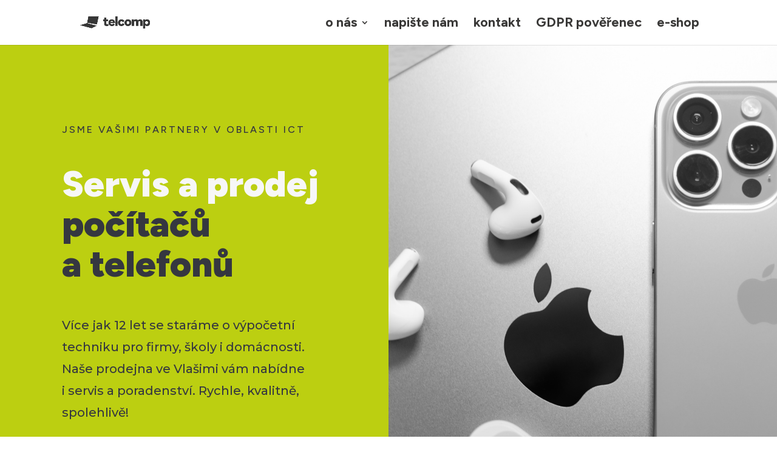

--- FILE ---
content_type: text/css
request_url: https://www.telcomp.cz/wp-content/et-cache/7/et-core-unified-deferred-7.min.css?ver=1762942372
body_size: 3156
content:
.et_pb_section_1,.et_pb_section_3,.et_pb_section_4,.et_pb_section_5{width:1000px;max-width:100%}.et_pb_text_3,.et_pb_text_5,.et_pb_text_6,.et_pb_text_7{line-height:1.6em;font-size:18px;line-height:1.6em}.et_pb_section_2.et_pb_section{padding-top:110px;padding-bottom:46px}.et_pb_row_2.et_pb_row{margin-right:auto!important;margin-bottom:0px!important;margin-left:auto!important}.et_pb_text_4.et_pb_text,.et_pb_text_8.et_pb_text,.et_pb_text_10.et_pb_text,.et_pb_text_11.et_pb_text,.et_pb_text_13.et_pb_text,.et_pb_text_15.et_pb_text,.et_pb_text_17.et_pb_text,.et_pb_text_19.et_pb_text,.et_pb_text_21.et_pb_text,.et_pb_text_23.et_pb_text,.et_pb_text_25.et_pb_text,.et_pb_text_27.et_pb_text,.et_pb_text_29.et_pb_text,.et_pb_text_32.et_pb_text,.et_pb_text_35.et_pb_text,.et_pb_text_36.et_pb_text{color:#747d88!important}.et_pb_text_4,.et_pb_text_8,.et_pb_text_10,.et_pb_text_32,.et_pb_text_35,.et_pb_text_36{line-height:1.9em;font-family:'Figtree',Helvetica,Arial,Lucida,sans-serif;font-weight:900;font-size:16px;line-height:1.9em;max-width:700px}.et_pb_text_4 h2,.et_pb_text_8 h2,.et_pb_text_10 h2,.et_pb_text_11 h2,.et_pb_text_13 h2,.et_pb_text_15 h2,.et_pb_text_17 h2,.et_pb_text_19 h2,.et_pb_text_21 h2,.et_pb_text_23 h2,.et_pb_text_25 h2,.et_pb_text_27 h2,.et_pb_text_29 h2,.et_pb_text_32 h2,.et_pb_text_35 h2,.et_pb_text_36 h2{font-family:'Figtree',Helvetica,Arial,Lucida,sans-serif;font-weight:900;font-size:42px;line-height:1.3em}.et_pb_row_3.et_pb_row{padding-top:25px!important;padding-bottom:25px!important;padding-top:25px;padding-bottom:25px}.et_pb_row_3,body #page-container .et-db #et-boc .et-l .et_pb_row_3.et_pb_row,body.et_pb_pagebuilder_layout.single #page-container #et-boc .et-l .et_pb_row_3.et_pb_row,body.et_pb_pagebuilder_layout.single.et_full_width_page #page-container #et-boc .et-l .et_pb_row_3.et_pb_row{max-width:80%}.et_pb_blurb_0.et_pb_blurb .et_pb_module_header,.et_pb_blurb_0.et_pb_blurb .et_pb_module_header a,.et_pb_blurb_1.et_pb_blurb .et_pb_module_header,.et_pb_blurb_1.et_pb_blurb .et_pb_module_header a,.et_pb_blurb_2.et_pb_blurb .et_pb_module_header,.et_pb_blurb_2.et_pb_blurb .et_pb_module_header a,.et_pb_blurb_3.et_pb_blurb .et_pb_module_header,.et_pb_blurb_3.et_pb_blurb .et_pb_module_header a,.et_pb_blurb_4.et_pb_blurb .et_pb_module_header,.et_pb_blurb_4.et_pb_blurb .et_pb_module_header a,.et_pb_blurb_5.et_pb_blurb .et_pb_module_header,.et_pb_blurb_5.et_pb_blurb .et_pb_module_header a{font-family:'Montserrat',Helvetica,Arial,Lucida,sans-serif;font-weight:700;font-size:22px;color:#353740!important;line-height:1.4em}.et_pb_blurb_0.et_pb_blurb p,.et_pb_blurb_1.et_pb_blurb p,.et_pb_blurb_2.et_pb_blurb p,.et_pb_blurb_3.et_pb_blurb p,.et_pb_blurb_4.et_pb_blurb p,.et_pb_blurb_5.et_pb_blurb p{line-height:1.8em}.et_pb_blurb_0.et_pb_blurb,.et_pb_blurb_1.et_pb_blurb,.et_pb_blurb_2.et_pb_blurb,.et_pb_blurb_3.et_pb_blurb{font-family:'Montserrat',Helvetica,Arial,Lucida,sans-serif;font-size:16px;color:#747d88!important;line-height:1.8em;border-width:0px;border-style:solid;border-color:#dddddd;padding-top:30px!important;padding-right:30px!important;padding-bottom:30px!important;padding-left:30px!important}.et_pb_blurb_0 .et-pb-icon,.et_pb_blurb_3 .et-pb-icon{font-size:60px;color:#bccf11;font-family:FontAwesome!important;font-weight:900!important}.et_pb_blurb_1 .et-pb-icon,.et_pb_blurb_2 .et-pb-icon{font-size:60px;color:#bccf11;font-family:ETmodules!important;font-weight:400!important}div.et_pb_section.et_pb_section_6{background-image:linear-gradient(180deg,#ffffff 15%,#bccf11 15%)!important}.et_pb_section_6.et_pb_section{padding-top:20px;margin-top:0px}.et_pb_section_6.section_has_divider.et_pb_top_divider .et_pb_top_inside_divider{background-image:url([data-uri]);background-size:cover;background-position-x:center;top:0;height:10px;z-index:1;transform:scale(1,1)}.et_pb_row_7.et_pb_row{padding-top:0px!important;padding-right:0px!important;padding-bottom:0px!important;padding-left:0px!important;padding-top:0px;padding-right:0px;padding-bottom:0px;padding-left:0px}.et_pb_row_7{box-shadow:0px 2px 77px 0px rgba(0,0,0,0.3)}.et_pb_video_0{box-shadow:0px 0px 0px 20px #ffffff}.et_pb_video_0 .et_pb_video_overlay_hover:hover{background-color:rgba(0,0,0,.6)}.et_pb_section_7.et_pb_section,.et_pb_section_9.et_pb_section{padding-top:60px;padding-bottom:110px;background-color:#bccf11!important}.et_pb_row_8.et_pb_row,.et_pb_row_20.et_pb_row,.et_pb_row_26.et_pb_row{margin-bottom:40px!important}.et_pb_text_9.et_pb_text,.et_pb_text_33.et_pb_text,.et_pb_text_34.et_pb_text,.et_pb_text_37.et_pb_text,.et_pb_text_38.et_pb_text,.et_pb_text_39.et_pb_text,.et_pb_counter_0 .et_pb_counter_amount.overlay,.et_pb_counter_1 .et_pb_counter_amount.overlay,.et_pb_counter_2 .et_pb_counter_amount.overlay{color:#353740!important}.et_pb_text_9,.et_pb_text_33,.et_pb_text_38,.et_pb_text_39{line-height:1.8em;font-family:'Figtree',Helvetica,Arial,Lucida,sans-serif;font-size:19px;line-height:1.8em;max-width:700px}.et_pb_row_9.et_pb_row{padding-top:40px!important;padding-bottom:40px!important;padding-top:40px;padding-bottom:40px}.et_pb_number_counter_0.et_pb_number_counter h3,.et_pb_number_counter_0.et_pb_number_counter h1.title,.et_pb_number_counter_0.et_pb_number_counter h2.title,.et_pb_number_counter_0.et_pb_number_counter h4.title,.et_pb_number_counter_0.et_pb_number_counter h5.title,.et_pb_number_counter_0.et_pb_number_counter h6.title,.et_pb_number_counter_1.et_pb_number_counter h3,.et_pb_number_counter_1.et_pb_number_counter h1.title,.et_pb_number_counter_1.et_pb_number_counter h2.title,.et_pb_number_counter_1.et_pb_number_counter h4.title,.et_pb_number_counter_1.et_pb_number_counter h5.title,.et_pb_number_counter_1.et_pb_number_counter h6.title,.et_pb_number_counter_2.et_pb_number_counter h3,.et_pb_number_counter_2.et_pb_number_counter h1.title,.et_pb_number_counter_2.et_pb_number_counter h2.title,.et_pb_number_counter_2.et_pb_number_counter h4.title,.et_pb_number_counter_2.et_pb_number_counter h5.title,.et_pb_number_counter_2.et_pb_number_counter h6.title,.et_pb_number_counter_3.et_pb_number_counter h3,.et_pb_number_counter_3.et_pb_number_counter h1.title,.et_pb_number_counter_3.et_pb_number_counter h2.title,.et_pb_number_counter_3.et_pb_number_counter h4.title,.et_pb_number_counter_3.et_pb_number_counter h5.title,.et_pb_number_counter_3.et_pb_number_counter h6.title{font-family:'Montserrat',Helvetica,Arial,Lucida,sans-serif;text-transform:uppercase;color:#353740!important}.et_pb_number_counter_0.et_pb_number_counter .percent p,.et_pb_number_counter_1.et_pb_number_counter .percent p,.et_pb_number_counter_2.et_pb_number_counter .percent p,.et_pb_number_counter_3.et_pb_number_counter .percent p{font-family:'Montserrat',Helvetica,Arial,Lucida,sans-serif;font-weight:700;font-size:60px;color:#ffffff!important;line-height:90px}.et_pb_section_8.et_pb_section,.et_pb_section_10.et_pb_section,.et_pb_section_12.et_pb_section{padding-top:110px;padding-bottom:110px}.et_pb_text_11,.et_pb_text_13,.et_pb_text_15,.et_pb_text_17,.et_pb_text_19,.et_pb_text_21,.et_pb_text_23,.et_pb_text_25,.et_pb_text_27,.et_pb_text_29{line-height:1.9em;font-family:'Figtree',Helvetica,Arial,Lucida,sans-serif;font-weight:900;font-size:16px;line-height:1.9em;margin-bottom:5px!important;max-width:700px}.et_pb_text_11 h3,.et_pb_text_13 h3,.et_pb_text_15 h3,.et_pb_text_17 h3,.et_pb_text_19 h3,.et_pb_text_21 h3,.et_pb_text_23 h3,.et_pb_text_25 h3,.et_pb_text_27 h3,.et_pb_text_29 h3{font-family:'Figtree',Helvetica,Arial,Lucida,sans-serif;font-weight:900;font-size:25px}.et_pb_text_12,.et_pb_text_14,.et_pb_text_16,.et_pb_text_18,.et_pb_text_20,.et_pb_text_22,.et_pb_text_24,.et_pb_text_26,.et_pb_text_28,.et_pb_text_30,.et_pb_text_31{font-size:16px;max-width:800px}.et_pb_divider_0,.et_pb_divider_1,.et_pb_divider_2,.et_pb_divider_3,.et_pb_divider_4,.et_pb_divider_5,.et_pb_divider_6,.et_pb_divider_7,.et_pb_divider_8{height:12px;max-height:1000px;padding-left:20px;max-width:50px;transform:rotateX(0deg) rotateY(0deg) rotateZ(90deg)}.et_pb_divider_0:before,.et_pb_divider_1:before,.et_pb_divider_2:before,.et_pb_divider_3:before,.et_pb_divider_4:before,.et_pb_divider_5:before,.et_pb_divider_6:before,.et_pb_divider_7:before,.et_pb_divider_8:before{border-top-color:#bccf11;border-top-style:dotted;border-top-width:10px;width:auto;top:0px;right:0px;left:20px}.et_pb_row_21.et_pb_row,.et_pb_row_27.et_pb_row{padding-top:20px!important;padding-bottom:10px!important;padding-top:20px;padding-bottom:10px}.et_pb_slide_0,.et_pb_slide_1,.et_pb_slide_2,.et_pb_slider .et_pb_slide_0,.et_pb_slider .et_pb_slide_1,.et_pb_slider .et_pb_slide_2{background-color:RGBA(255,255,255,0)}.et_pb_slider[data-active-slide="et_pb_slide_0"] .et-pb-slider-arrows .et-pb-arrow-prev,.et_pb_slider[data-active-slide="et_pb_slide_0"] .et-pb-slider-arrows .et-pb-arrow-next,.et_pb_slider[data-active-slide="et_pb_slide_1"] .et-pb-slider-arrows .et-pb-arrow-prev,.et_pb_slider[data-active-slide="et_pb_slide_1"] .et-pb-slider-arrows .et-pb-arrow-next,.et_pb_slider[data-active-slide="et_pb_slide_2"] .et-pb-slider-arrows .et-pb-arrow-prev,.et_pb_slider[data-active-slide="et_pb_slide_2"] .et-pb-slider-arrows .et-pb-arrow-next,.et_pb_slider_0 .et-pb-slider-arrows .et-pb-arrow-prev,.et_pb_slider_0 .et-pb-slider-arrows .et-pb-arrow-next{color:#747d88}.et_pb_slider[data-active-slide="et_pb_slide_0"] .et-pb-controllers a,.et_pb_slider[data-active-slide="et_pb_slide_0"] .et-pb-controllers .et-pb-active-control,.et_pb_slider[data-active-slide="et_pb_slide_1"] .et-pb-controllers a,.et_pb_slider[data-active-slide="et_pb_slide_1"] .et-pb-controllers .et-pb-active-control,.et_pb_slider[data-active-slide="et_pb_slide_2"] .et-pb-controllers a,.et_pb_slider[data-active-slide="et_pb_slide_2"] .et-pb-controllers .et-pb-active-control,.et_pb_slider_0 .et-pb-controllers a,.et_pb_slider_0 .et-pb-controllers .et-pb-active-control,.et_pb_contact_form_0 .input[type="radio"]:checked+label i:before{background-color:#353740}.et_pb_slider_0.et_pb_slider .et_pb_slide_description .et_pb_slide_title{font-family:'Figtree',Helvetica,Arial,Lucida,sans-serif;font-weight:800;color:#353740!important;text-align:left}.et_pb_slider_0.et_pb_slider .et_pb_slide_content{font-family:'Figtree',Helvetica,Arial,Lucida,sans-serif;font-size:17px!important;color:#353740!important;text-align:left}.et_pb_slider_0 .et_pb_slide .et_pb_slide_description,.et_pb_slides .et_pb_slide_0.et_pb_slide .et_pb_slide_description,.et_pb_slides .et_pb_slide_1.et_pb_slide .et_pb_slide_description,.et_pb_slides .et_pb_slide_2.et_pb_slide .et_pb_slide_description{text-align:left}.et_pb_slider_0.et_pb_slider{overflow-x:hidden;overflow-y:hidden}.et_pb_slider_0 .et_pb_slide_description,.et_pb_slider_fullwidth_off.et_pb_slider_0 .et_pb_slide_description{padding-top:0px}.et_pb_slider_0.et_pb_slider .et_pb_slide_description{text-shadow:none}.et_pb_counters .et_pb_counter_0 .et_pb_counter_container,.et_pb_counters .et_pb_counter_1 .et_pb_counter_container,.et_pb_counters .et_pb_counter_2 .et_pb_counter_container{background-color:#ececee!important}.et_pb_counter_0 .et_pb_counter_amount,.et_pb_counter_1 .et_pb_counter_amount,.et_pb_counter_2 .et_pb_counter_amount{background-color:#353740!important}.et_pb_counters_0.et_pb_counters .et_pb_counter_title{font-family:'Montserrat',Helvetica,Arial,Lucida,sans-serif;text-transform:uppercase;font-size:12px;color:#353740!important;letter-spacing:1px;line-height:2em}.et_pb_counters_0.et_pb_counters .et_pb_counter_amount_number{font-size:1px}.et_pb_text_34{line-height:1.2em;font-family:'Figtree',Helvetica,Arial,Lucida,sans-serif;font-weight:900;font-size:42px;line-height:1.2em;max-width:700px}.et_pb_testimonial_0.et_pb_testimonial .et_pb_testimonial_content,.et_pb_testimonial_1.et_pb_testimonial .et_pb_testimonial_content,.et_pb_testimonial_2.et_pb_testimonial .et_pb_testimonial_content,.et_pb_testimonial_3.et_pb_testimonial .et_pb_testimonial_content,.et_pb_blurb_4.et_pb_blurb,.et_pb_blurb_5.et_pb_blurb{font-family:'Montserrat',Helvetica,Arial,Lucida,sans-serif;font-size:16px;color:#747d88!important;line-height:1.8em}.et_pb_section_11.et_pb_section{padding-top:110px;padding-bottom:110px;background-color:#bccf11!important}.et_pb_contact_form_0.et_pb_contact_form_container h1,.et_pb_contact_form_0.et_pb_contact_form_container h2.et_pb_contact_main_title,.et_pb_contact_form_0.et_pb_contact_form_container h3.et_pb_contact_main_title,.et_pb_contact_form_0.et_pb_contact_form_container h4.et_pb_contact_main_title,.et_pb_contact_form_0.et_pb_contact_form_container h5.et_pb_contact_main_title,.et_pb_contact_form_0.et_pb_contact_form_container h6.et_pb_contact_main_title{font-family:'Figtree',Helvetica,Arial,Lucida,sans-serif}.et_pb_contact_form_0.et_pb_contact_form_container .input,.et_pb_contact_form_0.et_pb_contact_form_container .input::placeholder,.et_pb_contact_form_0.et_pb_contact_form_container .input[type=checkbox]+label,.et_pb_contact_form_0.et_pb_contact_form_container .input[type=radio]+label{font-family:'Figtree',Helvetica,Arial,Lucida,sans-serif;font-size:16px}.et_pb_contact_form_0.et_pb_contact_form_container .input::-webkit-input-placeholder{font-family:'Figtree',Helvetica,Arial,Lucida,sans-serif;font-size:16px}.et_pb_contact_form_0.et_pb_contact_form_container .input::-moz-placeholder{font-family:'Figtree',Helvetica,Arial,Lucida,sans-serif;font-size:16px}.et_pb_contact_form_0.et_pb_contact_form_container .input:-ms-input-placeholder{font-family:'Figtree',Helvetica,Arial,Lucida,sans-serif;font-size:16px}.et_pb_contact_form_0{max-width:800px}body #page-container .et_pb_section .et_pb_contact_form_0.et_pb_contact_form_container.et_pb_module .et_pb_button{color:#ffffff!important;border-width:5px!important;border-color:#ffffff;border-radius:100px;letter-spacing:2px;font-family:'Figtree',Helvetica,Arial,Lucida,sans-serif!important;font-weight:900!important}body #page-container .et_pb_section .et_pb_contact_form_0.et_pb_contact_form_container.et_pb_module .et_pb_button:hover:after{margin-left:.3em;left:auto;margin-left:.3em;opacity:1}body #page-container .et_pb_section .et_pb_contact_form_0.et_pb_contact_form_container.et_pb_module .et_pb_button:after{color:#ffffff;line-height:inherit;font-size:inherit!important;margin-left:-1em;left:auto;font-family:ETmodules!important;font-weight:400!important}.et_pb_contact_form_0 .input,.et_pb_contact_form_0 .input[type="checkbox"]+label i,.et_pb_contact_form_0 .input[type="radio"]+label i{background-color:rgba(255,255,255,0)}.et_pb_contact_form_0 .input,.et_pb_contact_form_0 .input[type="checkbox"]+label,.et_pb_contact_form_0 .input[type="radio"]+label,.et_pb_contact_form_0 .input[type="checkbox"]:checked+label i:before,.et_pb_contact_form_0 .input::placeholder{color:#353740}.et_pb_contact_form_0 .input::-webkit-input-placeholder{color:#353740}.et_pb_contact_form_0 .input::-moz-placeholder{color:#353740}.et_pb_contact_form_0 .input::-ms-input-placeholder{color:#353740}.et_pb_contact_form_0 .et_pb_contact_field input,.et_pb_contact_form_0 .et_pb_contact_field select,.et_pb_contact_form_0 .et_pb_contact_field textarea,.et_pb_contact_form_0 .et_pb_contact_field .et_pb_contact_field_options_list label>i,.et_pb_contact_form_0 input.et_pb_contact_captcha{box-shadow:inset 0px -1px 0px 0px rgba(0,0,0,0.18)}.et_pb_blurb_4 .et-pb-icon{font-size:48px;color:#bccf11;font-family:FontAwesome!important;font-weight:900!important}.et_pb_text_37{line-height:1.8em;font-family:'Figtree',Helvetica,Arial,Lucida,sans-serif;font-weight:700;font-size:22px;line-height:1.8em;max-width:700px}.et_pb_blurb_5 .et-pb-icon{font-size:48px;color:#bccf11;font-family:FontAwesome!important;font-weight:400!important}.dsm_business_hours_0 .dsm-business-hours-separator{border-bottom-color:#333}.dsm_business_hours_0 .dsm_business_hours_child:not(:last-child){border-bottom-color:rgba(0,0,0,0.12)}.et_pb_section_13.et_pb_section{padding-top:0px;padding-bottom:0px;margin-bottom:0px}.et_pb_section_13,.et_pb_row_28,body #page-container .et-db #et-boc .et-l .et_pb_row_28.et_pb_row,body.et_pb_pagebuilder_layout.single #page-container #et-boc .et-l .et_pb_row_28.et_pb_row,body.et_pb_pagebuilder_layout.single.et_full_width_page #page-container #et-boc .et-l .et_pb_row_28.et_pb_row{width:100%;max-width:100%}.et_pb_row_28.et_pb_row{padding-top:0px!important;padding-bottom:0px!important;margin-bottom:0px!important;padding-top:0px;padding-bottom:0px}.et_pb_counters .et_pb_counter_0,.et_pb_counters .et_pb_counter_1,.et_pb_counters .et_pb_counter_2{margin-bottom:35px}.et_pb_contact_form_container .et_pb_contact_field_3.et_pb_contact_field{margin-bottom:60px!important}.et_pb_column_38{padding-bottom:0px}.et_pb_text_4.et_pb_module,.et_pb_text_8.et_pb_module,.et_pb_text_9.et_pb_module,.et_pb_text_10.et_pb_module,.et_pb_text_11.et_pb_module,.et_pb_text_12.et_pb_module,.et_pb_divider_0.et_pb_module,.et_pb_text_13.et_pb_module,.et_pb_text_14.et_pb_module,.et_pb_divider_1.et_pb_module,.et_pb_text_15.et_pb_module,.et_pb_text_16.et_pb_module,.et_pb_divider_2.et_pb_module,.et_pb_text_17.et_pb_module,.et_pb_text_18.et_pb_module,.et_pb_divider_3.et_pb_module,.et_pb_text_19.et_pb_module,.et_pb_text_20.et_pb_module,.et_pb_divider_4.et_pb_module,.et_pb_text_21.et_pb_module,.et_pb_text_22.et_pb_module,.et_pb_divider_5.et_pb_module,.et_pb_text_23.et_pb_module,.et_pb_text_24.et_pb_module,.et_pb_divider_6.et_pb_module,.et_pb_text_25.et_pb_module,.et_pb_text_26.et_pb_module,.et_pb_divider_7.et_pb_module,.et_pb_text_27.et_pb_module,.et_pb_text_28.et_pb_module,.et_pb_divider_8.et_pb_module,.et_pb_text_29.et_pb_module,.et_pb_text_30.et_pb_module,.et_pb_text_31.et_pb_module,.et_pb_text_32.et_pb_module,.et_pb_text_33.et_pb_module,.et_pb_text_34.et_pb_module,.et_pb_text_35.et_pb_module,.et_pb_contact_form_0.et_pb_contact_form_container.et_pb_module,.et_pb_text_36.et_pb_module,.et_pb_text_37.et_pb_module,.et_pb_text_38.et_pb_module,.et_pb_text_39.et_pb_module{margin-left:auto!important;margin-right:auto!important}@media only screen and (max-width:980px){.et_pb_counters .et_pb_counter_0 .et_pb_counter_container,.et_pb_counters .et_pb_counter_1 .et_pb_counter_container,.et_pb_counters .et_pb_counter_2 .et_pb_counter_container{background-color:#ececee!important}body #page-container .et_pb_section .et_pb_contact_form_0.et_pb_contact_form_container.et_pb_module .et_pb_button:after{line-height:inherit;font-size:inherit!important;margin-left:-1em;left:auto;display:inline-block;opacity:0;content:attr(data-icon);font-family:ETmodules!important;font-weight:400!important}body #page-container .et_pb_section .et_pb_contact_form_0.et_pb_contact_form_container.et_pb_module .et_pb_button:before{display:none}body #page-container .et_pb_section .et_pb_contact_form_0.et_pb_contact_form_container.et_pb_module .et_pb_button:hover:after{margin-left:.3em;left:auto;margin-left:.3em;opacity:1}}@media only screen and (max-width:767px){.et_pb_counters .et_pb_counter_0 .et_pb_counter_container,.et_pb_counters .et_pb_counter_1 .et_pb_counter_container,.et_pb_counters .et_pb_counter_2 .et_pb_counter_container{background-color:#ececee!important}body #page-container .et_pb_section .et_pb_contact_form_0.et_pb_contact_form_container.et_pb_module .et_pb_button:after{line-height:inherit;font-size:inherit!important;margin-left:-1em;left:auto;display:inline-block;opacity:0;content:attr(data-icon);font-family:ETmodules!important;font-weight:400!important}body #page-container .et_pb_section .et_pb_contact_form_0.et_pb_contact_form_container.et_pb_module .et_pb_button:before{display:none}body #page-container .et_pb_section .et_pb_contact_form_0.et_pb_contact_form_container.et_pb_module .et_pb_button:hover:after{margin-left:.3em;left:auto;margin-left:.3em;opacity:1}}